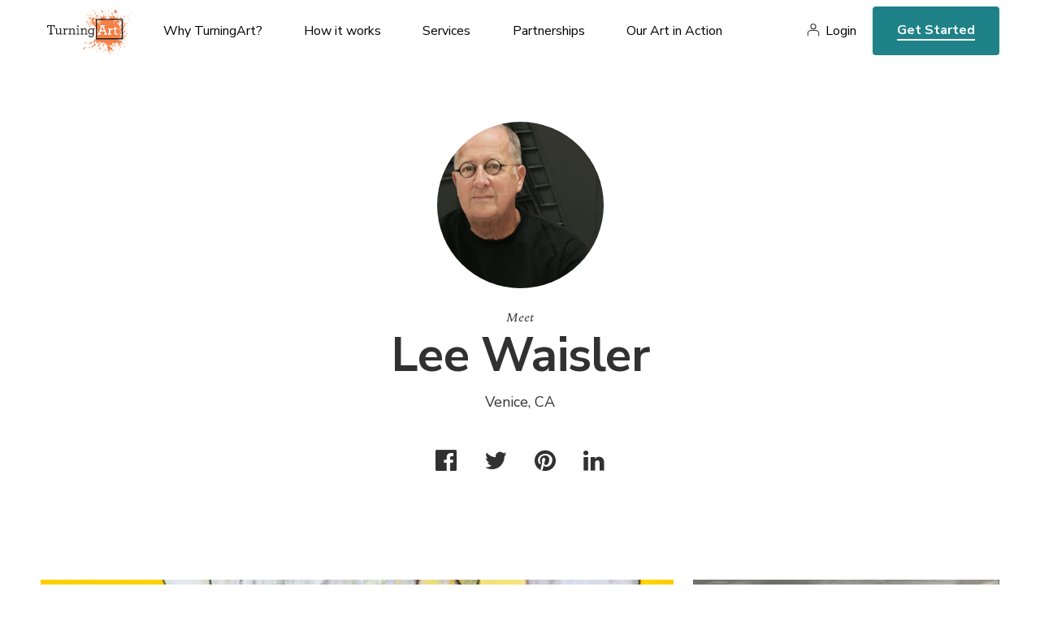

--- FILE ---
content_type: text/html; charset=utf-8
request_url: https://www.turningart.com/artist/stephanie-waisler
body_size: 5415
content:
<!DOCTYPE html>
<html lang='en'>
<head>
<meta content='text/html; charset=UTF-8' http-equiv='Content-Type'>
<title>Lee Waisler - TurningArt</title>
<meta charset='utf-8'>
<script>(function(w,d,s,l,i){w[l]=w[l]||[];w[l].push({'gtm.start':
new Date().getTime(),event:'gtm.js'});var f=d.getElementsByTagName(s)[0],
j=d.createElement(s),dl=l!='dataLayer'?'&l='+l:'';j.async=true;j.src=
'https://www.googletagmanager.com/gtm.js?id='+i+dl;f.parentNode.insertBefore(j,f);
})(window,document,'script','dataLayer','GTM-NJ7TVKR');</script>
<meta content='ie=edge' http-equiv='x-ua-compatible'>
<meta content='width=device-width, initial-scale=1, shrink-to-fit=no' name='viewport'>
<meta content='Sz Studios + WeCode' name='author'>
  <meta property="og:title" content="Lee Waisler" />
  <meta property="og:type" content="turningart:artist" />
  <meta property="og:url" content="https://www.turningart.com/artist/stephanie-waisler" />
  <meta property="og:image" content="http://d12rkrm9wnppc5.cloudfront.net/production/paperclip/pieces/pics/75872/27ef66970212b27f55b5e09a9c86ccce/facebook/cala-lily-no-1305.jpg?1615473149" />
  <meta property="og:site_name" content="TurningArt" />
  <meta property="fb:app_id" content="102729593115149" />

<meta content='all' name='robots'>
<meta content='Artwork by Venice artist Lee Waisler. View it online or try a fine art print in your home with TurningArt.' name='description'>

<link rel="preconnect" href="https://fonts.googleapis.com">
<link rel="preconnect" href="https://fonts.gstatic.com" crossorigin>
<link href="https://fonts.googleapis.com/css2?family=Nunito+Sans:ital,wght@0,400;0,600;0,700;0,800;1,400;1,600;1,700;1,800&family=Spectral:ital,wght@0,400;0,700;1,400;1,700&display=swap" rel="stylesheet">
<meta name="csrf-param" content="authenticity_token" />
<meta name="csrf-token" content="tm2BABApXdiuns3VVqix7xXcFh_KvNOVqOb96WwRibClN-qMkE-DsecG-d3wQg5TNcAhXfoZolqkS_5-6mz8eA" />
<link rel="stylesheet" href="https://d12rkrm9wnppc5.cloudfront.net/assets/website-c56753aaa48c603e9aea212adf79db0fd80c8a4a2d0e509799de50485141b582.css" media="all" data-turbolinks-track="reload" />
<script src="https://d12rkrm9wnppc5.cloudfront.net/assets/website-f988507bcc202c94b1285372b6f554fcab3dd6fed9b8bad5b989171eab211a70.js" data-turbolinks-track="reload"></script>
<script src="//widget.trustpilot.com/bootstrap/v5/tp.widget.bootstrap.min.js" async="async"></script>

<script src="https://cdn.jsdelivr.net/npm/@fancyapps/ui@4.0/dist/fancybox.umd.js"></script>
<link rel="stylesheet" href="https://cdn.jsdelivr.net/npm/@fancyapps/ui@4.0/dist/fancybox.css" />
</head>
<body class='artist-template'>
<noscript><iframe src="https://www.googletagmanager.com/ns.html?id=GTM-NJ7TVKR" height="0" width="0" style="display:none;visibility:hidden"></iframe></noscript>
<header id='header'>
<div class='wrapper'>
<button aria-label='Toggle Navigation' class='lines-button x' role='button' type='button'>
<span class='lines'></span>
</button>
<a class='logo' href='/'>
<img alt="TurningArt" style="display: none;" src="https://d12rkrm9wnppc5.cloudfront.net/assets/turning-art-logo-b2ea4f4b2d1b5c965f231d669f7be6f3ff4d30b12117b06a4619a358c45debf8.svg" />
</a>
<nav role='navigation'>
<ul class='main-nav'>
<li class='dropdown'>
<a class='dropdown-trigger' data-toggle='dropdown' href='/why-turningart' role='menu'>
Why TurningArt?
</a>
<ul class='dropdown-content'>
<li class='hide-desktop'>
<a href='/why-turningart'>Why TurningArt?</a>
</li>
<li>
<a href='/why-turningart#mission'>Mission</a>
</li>
<li>
<a href='/why-turningart#benefits'>Benefits</a>
</li>
<li>
<a href='/why-turningart#testimonials'>Testimonials</a>
</li>
<li>
<a href='/why-turningart#story'>Our Story</a>
</li>
<li>
<a href='/why-turningart#team'>Your Team</a>
</li>
</ul>
</li>
<li class='dropdown'>
<a class='dropdown-trigger' data-toggle='dropdown' href='/how-it-works' role='menu'>
How it works
</a>
<ul class='dropdown-content'>
<li class='hide-desktop'>
<a href='/how-it-works'>How it works</a>
</li>
<li>
<a href='/how-it-works#experience'>Our Process</a>
</li>
<li>
<a href='/how-it-works#flexible-programming'>Our Programming</a>
</li>
</ul>
</li>
<li class='dropdown'>
<a class='dropdown-trigger' data-toggle='dropdown' href='/services' role='menu'>
Services
</a>
<ul class='dropdown-content'>
<li class='hide-desktop'>
<a href='/services'>Services</a>
</li>
<li>
<a href='/art-for-business'>Art for Business</a>
</li>
<li>
<a href='/art-for-real-estate'>Art for Real Estate</a>
</li>
<li>
<a href='/art-for-designers'>Art for Interior Designers</a>
</li>
<li>
<a href='/art-for-healthcare'>Art for Healthcare</a>
</li>
<li>
<a href='/art-for-institutions'>Art for Institutions</a>
</li>
<li>
<a href='/art-for-hospitality'>Art for Hospitality Industry</a>
</li>
<li>
<a href='/artists'>For Artists</a>
</li>
</ul>
</li>
<li class='dropdown'>
<a class='dropdown-trigger' data-toggle='dropdown' href='/partners' role='menu'>
Partnerships
</a>
<ul class='dropdown-content'>
<li class='hide-desktop'>
<a href='/partners'>Partnerships</a>
</li>
<li>
<a href='/partners#reseller'>Resellers</a>
</li>
<li>
<a href='/partners#referral'>Referral</a>
</li>
<li>
<a href='/partners#direct'>Direct</a>
</li>
</ul>
</li>
<li class='dropdown'>
<a class='dropdown-trigger' data-toggle='dropdown' href='/gallery' role='menu'>Our Art in Action</a>
<ul class='dropdown-content'>
<li>
<a href='/gallery'>Gallery</a>
</li>
<li>
<a href='https://blog.turningart.com/on-site'>Case Studies</a>
</li>
<li>
<a href='https://blog.turningart.com/in-studio'>Studio Visits</a>
</li>
</ul>
</li>
</ul>
<div class='right'>
<nav class='user-nav' role='navigation'>
<ul>
<li><a href="/user/sessions/new">Login</a></li>
</ul>
</nav>
<div class='hide-mobile'>
<a class='get-started' href='/get-started'>Get Started</a>
</div>
</div>
</nav>
<div class='hide-desktop'>
<a class='get-started mobile' href='/get-started'>Get Started</a>
</div>
</div>
</header>




<div class='wrapper'>
<div id='hero-author'>
<img alt="Lee Waisler" width="205" height="205" class="avatar" src="//d12rkrm9wnppc5.cloudfront.net/production/paperclip/artists/avatars/7555/a2daee9563644bff6f5b7a6fcdb18db2/public_thumb/stephanie-waisler.png?1648746386" />
<i>Meet</i>
<h1 class='title-xl os-animation' data-os-animation='fadeIn'>Lee Waisler</h1>
<div class='lg'>Venice, CA</div>
<ul class='share'>
<li>
<a href="https://www.facebook.com/dialog/feed?app_id=102729593115149&amp;caption=Check+out+Lee+Waisler+on+TurningArt&amp;description=Join+TurningArt+and+enjoy+fresh+art+in+your+home+as+often+as+you+want+for+as+little+as+%2415+a+month%21&amp;link=https%3A%2F%2Fturningart.com%2Fartist%2Fstephanie-waisler&amp;name=Lee+Waisler&amp;picture=https%3A%2F%2Fd12rkrm9wnppc5.cloudfront.net%2Fproduction%2Fpaperclip%2Fartists%2Favatars%2F7555%2Fa2daee9563644bff6f5b7a6fcdb18db2%2Foriginal%2Fstephanie-waisler.png%3F1648746386&amp;properties=null&amp;redirect_uri=https%3A%2F%2Fturningart.com%2Fartist%2Fstephanie-waisler"><i class='fa fa-facebook-official'></i>
</a></li>
<li>
<a href="https://twitter.com/share?hashtags=&amp;related=turningart&amp;text=Check+out+Lee+Waisler+on+TurningArt&amp;url=https%3A%2F%2Fturningart.com%2Fartist%2Fstephanie-waisler"><i class='fa fa-twitter'></i>
</a></li>
<li>
<a href="https://pinterest.com/pin/create/button?description=Check+out+Lee+Waisler+on+TurningArt&amp;media=https%3A%2F%2Fd12rkrm9wnppc5.cloudfront.net%2Fproduction%2Fpaperclip%2Fartists%2Favatars%2F7555%2Fa2daee9563644bff6f5b7a6fcdb18db2%2Foriginal%2Fstephanie-waisler.png%3F1648746386&amp;url=https%3A%2F%2Fturningart.com%2Fartist%2Fstephanie-waisler"><i class='fa fa-pinterest'></i>
</a></li>
<li>
<a href="https://www.linkedin.com/sharing/share-offsite/?url=https://turningart.com/artist/stephanie-waisler&amp;title=Check out Lee Waisler on TurningArt&amp;description=Join TurningArt and enjoy fresh art in your home as often as you want for as little as $15 a month!"><i class='fa fa-linkedin'></i>
</a></li>
</ul>

</div>
</div>
<section>
<div class='wrapper mobile-no-padding'>
<ul class='gallery maintain-grid-on-mobile'>
<li>
<a href='/art/cala-lily-no-1305-by-stephanie-waisler'>
<img alt="Cala Lily No 1305" width="446" height="551" src="//d12rkrm9wnppc5.cloudfront.net/production/paperclip/pieces/pics/75872/27ef66970212b27f55b5e09a9c86ccce/large_no_watermark/cala-lily-no-1305.jpg?1615473149" />
</a>
</li>
<li>
<a href='/art/sea-no399-by-stephanie-waisler'>
<img alt="Sea No399" width="446" height="551" src="//d12rkrm9wnppc5.cloudfront.net/production/paperclip/pieces/pics/75883/19c2b41ec96d27753365308c65b2582e/large_no_watermark/sea-no399.jpg?1615471086" />
</a>
</li>
<li>
<a href='/art/sand-house-no-62-by-stephanie-waisler'>
<img alt="Sand House No 62" width="446" height="551" src="//d12rkrm9wnppc5.cloudfront.net/production/paperclip/pieces/pics/75863/2d97af12011db77484d7a50d6e512105/large_no_watermark/sand-house-no-62.jpg?1615470242" />
</a>
</li>
</ul>
</div>
<div class='padding'>
<div class='wrapper left-padding right-padding'>
<h3 class='title-sm mobile-align-left'>About Lee Waisler</h3>
<div class='location mobile-align-left'>Venice, CA</div>
<div class='editor'>
<p>Lee Waisler California Contemporary artist American, born 1938<br />
Lee Waisler creates a strong sense of character and place through the hard lines and graphic qualities of his paintings. Los Angeles-based Waisler seeks to transcend art historical touchstones such as portraiture and landscape by focusing on expressive colors, textures, and sharp lines on painted wood and canvas. This theme is especially evident in his portraiture, which includes unnamed or unknown figures as well as stalwarts of contemporary life and history, such as Albert Einstein, Sigmund Freud, Barack Obama, and Gertrude Stein. The medium of wood is especially significant to Waisler, as the material endows his work with a sculptural quality.</p>
</div>
<a class='link uppercase' href='http://leewaislerstudio.com' target='_blank'>Visit the artist’s site</a>
</div>
</div>
<div class='wrapper left-padding mobile-small-padding'>
<br>
<br>
<h2 class='title-lg mobile-align-left os-animation' data-os-animation='fadeIn'>Other works by Lee Waisler</h2>
<br>
</div>
<div class='wrapper mobile-no-padding'>
<ul class='gallery-grid-6 maintain-grid-on-mobile other-pieces-list'>
<li>
<a href='/art/sand-house-no-a50-by-stephanie-waisler'>
<img alt="Sand House No A50" width="446" height="551" src="//d12rkrm9wnppc5.cloudfront.net/production/paperclip/pieces/pics/75873/58ca71694a76a97e028124b5dd51640f/large_no_watermark/sand-house-no-a50.jpg?1617297015" />
</a>
</li>
<li>
<a href='/art/prepective-no179-by-stephanie-waisler'>
<img alt="Prepective No.179" width="446" height="551" src="//d12rkrm9wnppc5.cloudfront.net/production/paperclip/pieces/pics/76193/503d2a134a6b28d33baa240bd269edd3/large_no_watermark/prepective-no179.jpg?1616508622" />
</a>
</li>
<li>
<a href='/art/buddha-no633-by-stephanie-waisler'>
<img alt="Buddha Buddha No.633" width="446" height="551" src="//d12rkrm9wnppc5.cloudfront.net/production/paperclip/pieces/pics/76066/d4be8f62fcc2c205b1008caa8b50487f/large_no_watermark/buddha-no633.jpg?1615903065" />
</a>
</li>
<li>
<a href='/art/cleopatra-no1501-by-stephanie-waisler'>
<img alt="Cleopatra No.1501" width="446" height="551" src="//d12rkrm9wnppc5.cloudfront.net/production/paperclip/pieces/pics/76067/6655e56e565b24748d05b65d314a94a7/large_no_watermark/cleopatra-no1501.jpg?1615903119" />
</a>
</li>
<li>
<a href='/art/cala-lily-no-110-by-stephanie-waisler'>
<img alt="Cala Lily No 110" width="446" height="551" src="//d12rkrm9wnppc5.cloudfront.net/production/paperclip/pieces/pics/75868/d1c2be88650280b46e829d8e27f410da/large_no_watermark/cala-lily-no-110.jpg?1615510831" />
</a>
</li>
<li>
<a href='/art/cala-lily-no-80-by-stephanie-waisler'>
<img alt="Cala Lily No 80" width="446" height="551" src="//d12rkrm9wnppc5.cloudfront.net/production/paperclip/pieces/pics/75866/24839dc52dd8feab88f9c76d539e6cb5/large_no_watermark/cala-lily-no-80.jpg?1615470399" />
</a>
</li>
<li>
<a href='/art/dutch-wood-no-58-by-stephanie-waisler'>
<img alt="Dutch Wood No 58" width="446" height="551" src="//d12rkrm9wnppc5.cloudfront.net/production/paperclip/pieces/pics/75870/5f6f5e8d0ad4433aba8acd4133208e89/large_no_watermark/dutch-wood-no-58.jpg?1615470671" />
</a>
</li>
<li>
<a href='/art/geometric-no-86-by-stephanie-waisler'>
<img alt="Geometric No 86" width="446" height="551" src="//d12rkrm9wnppc5.cloudfront.net/production/paperclip/pieces/pics/75871/725a2458abb603f38c53e2edf0e1cea9/large_no_watermark/geometric-no-86.jpg?1615470712" />
</a>
</li>
<li>
<a href='/art/mask-no-343-by-stephanie-waisler'>
<img alt="Mask No 343" width="446" height="551" src="//d12rkrm9wnppc5.cloudfront.net/production/paperclip/pieces/pics/75876/e7f9309eeae50c43a8934d03c92843e1/large_no_watermark/mask-no-343.jpg?1615470858" />
</a>
</li>
<li>
<a href='/art/pearl-earring-by-stephanie-waisler'>
<img alt="Pearl Earring" width="446" height="551" src="//d12rkrm9wnppc5.cloudfront.net/production/paperclip/pieces/pics/75878/2d17f17b0d85959d2d86d72651e9b7f7/large_no_watermark/pearl-earring.jpg?1615470879" />
</a>
</li>
<li>
<a href='/art/abstract-in-red-no-592-by-stephanie-waisler'>
<img alt="Abstract Angels in Red No 592" width="446" height="551" src="//d12rkrm9wnppc5.cloudfront.net/production/paperclip/pieces/pics/75884/89df7bfb6db455eef3f58f1d0786c2d3/large_no_watermark/abstract-in-red-no-592.jpg?1615471124" />
</a>
</li>
<li>
<a href='/art/dance-no-113-by-stephanie-waisler'>
<img alt="Ganesha Dance No 113" width="446" height="551" src="//d12rkrm9wnppc5.cloudfront.net/production/paperclip/pieces/pics/75867/e8fb66d161162f45a53b282b5c9323c5/large_no_watermark/dance-no-113.jpg?1615470620" />
</a>
</li>
<li>
<a href='/art/sand-house-no-65-by-stephanie-waisler'>
<img alt="Sand House No 65" width="446" height="551" src="//d12rkrm9wnppc5.cloudfront.net/production/paperclip/pieces/pics/75865/acf1273d0f50ddcb17c48f1418ad1df0/large_no_watermark/sand-house-no-65.jpg?1615470272" />
</a>
</li>

</ul>
<!-- .text-center -->
<!-- %a.cta-animated{href: '#'} See All -->
</div>
<div class='padding'>
<div class='wrapper desktop-large-padding'>
<div class='editor'>
<h3>Selected Exhibitions</h3>
<ul><li>Venice Bainalli <br/><small>Venice, Italy, 2016</small></li><li>Sundaram Tagore Gallery <br/><small>Beverly Hills, 2014</small></li><li>Sundaram Tagore Gallery <br/><small>New York, 2011</small></li><li>Sundaram Tagore Gallery <br/><small>Hong Kong, 2009</small></li><li>Dialectica <br/><small>New York, 2000</small></li><li>National Gallery of Modern Art <br/><small>New Delhi, 1998</small></li></ul>
</div>
</div>
</div>
<div class='wrapper left-padding right-no-padding mobile-no-padding text-big-pic'>
<div class='padding'>
<div class='row'>
<div class='col-sm-7 col-sm-push-5 col-xs-10 col-xs-push-2 doodle-orange-scribble'>
<div class='image-container'><img alt="office" width="708" height="836" src="https://d12rkrm9wnppc5.cloudfront.net/assets/artist-learn-more-4552a9503a48719278388092057e2769881a2878feb45bca996d12ce266619d3.jpg" /></div>
</div>
<div class='col-sm-5 col-sm-pull-7 col-xs-12'>
<h2 class='title-xl overlap mobile-align-left os-animation' data-os-animation='fadeIn'>Learn more about the benefits of our service</h2>
<p class='lg'>An Art Advisor will get in touch with you today to schedule a free consultation to discuss your artwork needs.</p>
<a class='cta-animated' href='/get-started'>Get Started</a>
</div>
</div>
</div>
</div>
</section>

<footer id='footer'>
<div class='wrapper cols'>
<div class='col'>
<a class="logo" href="/"><img alt="TurningArt" width="120" height="75" src="https://d12rkrm9wnppc5.cloudfront.net/assets/turning-art-logo-b2ea4f4b2d1b5c965f231d669f7be6f3ff4d30b12117b06a4619a358c45debf8.svg" />
</a><ul class='social'>
<li>
<a href='https://instagram.com/turningart' target='_blank'>
<i class='fa fa-instagram'></i>
<span>Instagram</span>
</a>
</li>
<li>
<a href='https://www.facebook.com/TurningArt/' target='_blank'>
<i class='fa fa-facebook-official'></i>
<span>Facebook</span>
</a>
</li>
<li>
<a href='https://twitter.com/turningart' target='_blank'>
<i class='fa fa-twitter'></i>
<span>Twitter</span>
</a>
</li>
</ul>
<div class='newsletter'>
<legend>Join our newsletter to stay up to date on features and releases</legend>
<div class='fields'>
<!--[if lte IE 8]>
<script charset="utf-8" type="text/javascript" src="//js.hsforms.net/forms/v2-legacy.js"></script>
<![endif]-->
<script charset="utf-8" type="text/javascript" src="//js.hsforms.net/forms/v2.js"></script>
<script>
  hbspt.forms.create({
  region: "na1",
  portalId: "441662",
  formId: "972a62e2-3a34-4bd2-9147-8539c6db5c24"
});
</script>
</div>
</div>
<div class='trustpilot-widget' data-allow-robots='true' data-businessunit-id='57b5c2380000ff000593a159' data-locale='en-US' data-min-review-count='10' data-no-reviews='hide' data-scroll-to-list='true' data-stars='1,2,3,4,5' data-style-height='24px' data-style-width='100%' data-template-id='5419b6a8b0d04a076446a9ad' data-theme='light'>
<a href='https://www.trustpilot.com/review/turningart.com' rel='noopener' target='_blank'>Trustpilot</a>
</div>
</div>
<div class='col'>
<h6>About Us</h6>
<nav>
<ul>
<li>
<a href='/'>Art Advisory Services</a>
</li>
<li>
<a href='/#mission'>Mission</a>
</li>
<li>
<a href='/why-turningart#benefits'>Benefits</a>
</li>
<li>
<a href='/why-turningart#story'>Our Story</a>
</li>
<li>
<a href='/how-it-works'>How it Works</a>
</li>
<li>
<a href='/how-it-works#flexible-programming'>Programming</a>
</li>
<li>
<a href='/why-turningart#team'>Your Team</a>
</li>
<li>
<a href='/careers'>Careers</a>
</li>
</ul>
</nav>
</div>
<div class='col'>
<h6>Services</h6>
<nav>
<ul>
<li>
<a href='/art-for-business'>Art for Business</a>
</li>
<li>
<a href='/art-for-real-estate'>Art for Real Estate</a>
</li>
<li>
<a href='/art-for-designers'>Art for Interior Designers</a>
</li>
<li>
<a href='/art-for-healthcare'>Art for Healthcare</a>
</li>
<li>
<a href='/art-for-institutions'>Art for Institutions</a>
</li>
<li>
<a href='/art-for-hospitality'>Art for Hospitality Industry</a>
</li>
<li>
<a href='/artists'>For Artists</a>
</li>
<li>
<a href='/user/sessions/new'>Artist’s Login</a>
</li>
</ul>
</nav>
</div>
<div class='col'>
<h6>Partnerships</h6>
<nav>
<ul>
<li>
<a href='/partners#resellers'>Resellers</a>
</li>
<li>
<a href='/partners#referral'>Referral</a>
</li>
<li>
<a href='/partners#direct'>Direct</a>
</li>
</ul>
</nav>
</div>
<div class='col'>
<h6>Our Art in Action</h6>
<nav>
<ul>
<li>
<a href='/gallery'>Gallery</a>
</li>
<li>
<a href='https://blog.turningart.com/on-site'>Case Studies</a>
</li>
<li>
<a href='https://blog.turningart.com/in-studio'>Studio Visits</a>
</li>
</ul>
</nav>
</div>
<div class='col learn'>
<h6>Learn</h6>
<nav>
<ul>
<li>
<a href='https://blog.turningart.com'>Blog</a>
</li>
<li>
<a href='https://blog.turningart.com/flexible-workspaces-what-they-are-and-why-you-need-them'>Flexible Workspaces: What They Are & Why You Need Them</a>
</li>
<li>
<a href='/how-it-works'>Professional office artwork</a>
</li>
<li>
<a href='/art-for-business'>Commercial artwork for offices</a>
</li>
<li>
<a href='https://blog.turningart.com/howtochooseartwork'>How to pick the best office artwork</a>
</li>
<li>
<a href='https://blog.turningart.com/how-to-pick-the-right-colors-and-office-artwork-to-improve-employee-productivity'>Art that enhances employee productivity</a>
</li>
<li>
<a href='https://blog.turningart.com/look-at-the-bigger-picture-to-find-affordable-office-artwork'>Affordable office art</a>
</li>
</ul>
</nav>
</div>
<div class='col'>
<a class='get-started' href='/get-started'>Get Started</a>
</div>
</div>
<div class='legal'>
<div class='wrapper'>
<div class='row'>
<div class='col-sm-6'>
©
<span id='copyright-year'>2022</span>
TurningArt. All rights reserved.
</div>
<div class='col-sm-6 text-right'>
<a href='/privacy-policy'>Privacy Policy</a>
<a href='/terms-of-service'>Terms of Service</a>
</div>
</div>
</div>
</div>
</footer>

</body>
</html>
